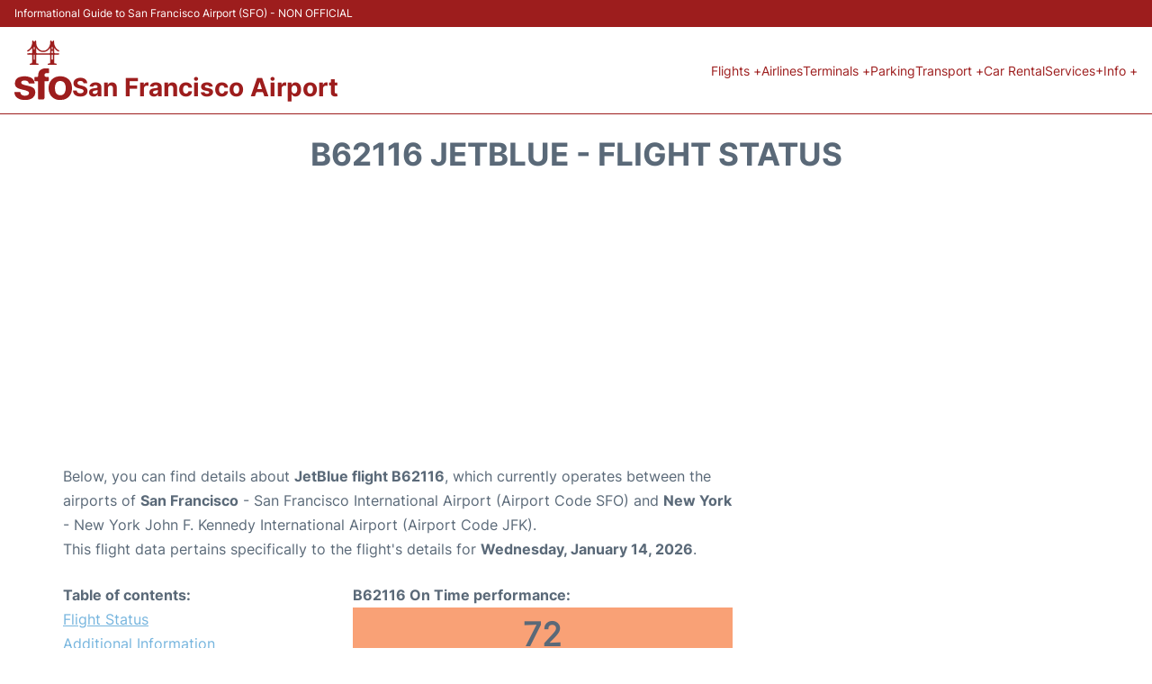

--- FILE ---
content_type: text/html; charset=UTF-8
request_url: https://www.airport-sfo.com/san-francisco-flight-status?departure=B62116
body_size: 16419
content:
<!DOCTYPE html PUBLIC "-//W3C//DTD XHTML 1.0 Transitional//EN" "http://www.w3.org/TR/xhtml1/DTD/xhtml1-transitional.dtd">
<html xmlns="http://www.w3.org/1999/xhtml">
<head>
	<meta http-equiv="Content-Type" content="text/html; charset=UTF-8" />
			<title>B62116 JetBlue Flight Status - Today - San Francisco Airport (SFO)</title>
		<meta name="description" content="Flight Status and information regarding departure flight B62116 JetBlue from San Francisco Airport (SFO) to New York (JFK) - Today" />
		<meta name="keywords" content="flight status B62116, flight status B62116 JetBlue, departure flight B62116 San Francisco Airport (SFO)" />
				<meta name="robots" content="noindex">
		<link rel="stylesheet" href="/css/plantilla/flights-2708.css">
			<meta name="viewport" content="width=device-width, initial-scale=1.0">
<link rel="apple-touch-icon" sizes="180x180" href="/apple-touch-icon.png">
<link rel="icon" type="image/png" href="/favicon-32x32.png" sizes="32x32">
<link rel="icon" type="image/png" href="/favicon-16x16.png" sizes="16x16">
<link rel="manifest" href="/manifest.json">
<meta name="theme-color" content="#ffffff">
<link rel="stylesheet" href="/css/plantilla/variables.css">
<style>
    *, *::after, *::before {margin: 0;padding: 0;box-sizing: inherit;}html {font-size: 100%;}@media (min-width: 112.5em) {html {font-size: 120%;}}body {margin: 0 auto;background-color: var(--cw);box-sizing: border-box;font-family: var(--fp);line-height: 1.7;font-weight: 400;color: var(--ct);}strong, b {font-family: var(--fpb);}.container {margin: 0 auto;max-width: 73.75rem !important;padding: 0 1.25rem;}.u-center-text {text-align: center;}.u-align-right {text-align: right;}.u-margin-bottom-big {margin-bottom: 5rem;}@media (max-width: 53.125em) {.u-margin-bottom-big {margin-bottom: 3.125rem !important;}}.u-margin-bottom-medium {margin-bottom: 1.25rem;}@media (max-width: 53.125em) {.u-margin-bottom-medium {margin-bottom: 0.938rem !important;}}.u-margin-bottom-small {margin-bottom: 0.625rem;}.u-margin-top-big {margin-top: 5rem;}.u-margin-top-huge {margin-top: 6.25rem;}.u-no-margin {margin: 0 !important;}.u-padding-top {padding-top: .625rem;}.u-padding-topbot {padding: .625rem 0;}.u-clear::after {content: "";display: table;clear: both;}.u-sticky {position: sticky;top: 2rem;}.u-flex-center {display: flex;justify-content: center;}.ad {margin-bottom: 1.25rem;overflow:auto;text-align:center;}@media (max-width: 53.125em) {.ad{overflow:unset;}}.ad-right {border: 2px solid var(--ct);min-height: 40rem;}@media (max-width: 53.125em) {.ad-right {min-height: 20rem;}}.row {max-width: var(--gw);margin: 0 auto;}.row:not(:last-child) {margin-bottom: var(--gv);}@media (max-width: 53.125em) {.row:not(:last-child) {margin-bottom: var(--gvs);}}.row [class^="col-"] {float: left;}.row [class^="col-"]:not(:last-child) {margin-right: var(--gh);}@media (max-width: 53.125em) {.row [class^="col-"]:not(:last-child) {margin-right: 0;margin-bottom: var(--gvs);}}@media (max-width: 53.125em) {.row [class^="col-"] {width: 100% !important;}}.row .col-1-of-2 {width: calc((100% - var(--gh)) / 2);}.row .col-1-of-3 {width: calc((100% - 2 * var(--gh)) / 3);}.row .col-2-of-3 {width: calc(2 * ((100% - 2 * var(--gh)) / 3) + var(--gh));}.row .col-1-of-4 {width: calc((100% - 3 * var(--gh)) / 4);}.row .col-2-of-4 {width: calc(2 * ((100% - 3 * var(--gh)) / 4) + var(--gh));}.row .col-3-of-4 {width: calc(3 * ((100% - 3 * var(--gh)) / 4) + 2 * var(--gh));}.row .col-2-of-5 {width: calc(2 * ((100% - 4 * var(--gh)) / 5) + var(--gh));}.row .col-3-of-5 {width: calc(3 * ((100% - 4 * var(--gh)) / 5) + 2 * var(--gh));}.row::after {content: "";display: table;clear: both;}.section-content {padding: 1.25rem 0;background-color: var(--cw);}
</style>
<link rel="stylesheet" href="/css/plantilla/content-2708.css">
<script defer data-domain="airport-sfo.com" src="https://plausible.io/js/script.hash.outbound-links.js"></script>
<script>window.plausible = window.plausible || function() { (window.plausible.q = window.plausible.q || []).push(arguments) }</script>

<script>(function(){
'use strict';var g=function(a){var b=0;return function(){return b<a.length?{done:!1,value:a[b++]}:{done:!0}}},l=this||self,m=/^[\w+/_-]+[=]{0,2}$/,p=null,q=function(){},r=function(a){var b=typeof a;if("object"==b)if(a){if(a instanceof Array)return"array";if(a instanceof Object)return b;var c=Object.prototype.toString.call(a);if("[object Window]"==c)return"object";if("[object Array]"==c||"number"==typeof a.length&&"undefined"!=typeof a.splice&&"undefined"!=typeof a.propertyIsEnumerable&&!a.propertyIsEnumerable("splice"))return"array";
if("[object Function]"==c||"undefined"!=typeof a.call&&"undefined"!=typeof a.propertyIsEnumerable&&!a.propertyIsEnumerable("call"))return"function"}else return"null";else if("function"==b&&"undefined"==typeof a.call)return"object";return b},u=function(a,b){function c(){}c.prototype=b.prototype;a.prototype=new c;a.prototype.constructor=a};var v=function(a,b){Object.defineProperty(l,a,{configurable:!1,get:function(){return b},set:q})};var y=function(a,b){this.b=a===w&&b||"";this.a=x},x={},w={};var aa=function(a,b){a.src=b instanceof y&&b.constructor===y&&b.a===x?b.b:"type_error:TrustedResourceUrl";if(null===p)b:{b=l.document;if((b=b.querySelector&&b.querySelector("script[nonce]"))&&(b=b.nonce||b.getAttribute("nonce"))&&m.test(b)){p=b;break b}p=""}b=p;b&&a.setAttribute("nonce",b)};var z=function(){return Math.floor(2147483648*Math.random()).toString(36)+Math.abs(Math.floor(2147483648*Math.random())^+new Date).toString(36)};var A=function(a,b){b=String(b);"application/xhtml+xml"===a.contentType&&(b=b.toLowerCase());return a.createElement(b)},B=function(a){this.a=a||l.document||document};B.prototype.appendChild=function(a,b){a.appendChild(b)};var C=function(a,b,c,d,e,f){try{var k=a.a,h=A(a.a,"SCRIPT");h.async=!0;aa(h,b);k.head.appendChild(h);h.addEventListener("load",function(){e();d&&k.head.removeChild(h)});h.addEventListener("error",function(){0<c?C(a,b,c-1,d,e,f):(d&&k.head.removeChild(h),f())})}catch(n){f()}};var ba=l.atob("aHR0cHM6Ly93d3cuZ3N0YXRpYy5jb20vaW1hZ2VzL2ljb25zL21hdGVyaWFsL3N5c3RlbS8xeC93YXJuaW5nX2FtYmVyXzI0ZHAucG5n"),ca=l.atob("WW91IGFyZSBzZWVpbmcgdGhpcyBtZXNzYWdlIGJlY2F1c2UgYWQgb3Igc2NyaXB0IGJsb2NraW5nIHNvZnR3YXJlIGlzIGludGVyZmVyaW5nIHdpdGggdGhpcyBwYWdlLg=="),da=l.atob("RGlzYWJsZSBhbnkgYWQgb3Igc2NyaXB0IGJsb2NraW5nIHNvZnR3YXJlLCB0aGVuIHJlbG9hZCB0aGlzIHBhZ2Uu"),ea=function(a,b,c){this.b=a;this.f=new B(this.b);this.a=null;this.c=[];this.g=!1;this.i=b;this.h=c},F=function(a){if(a.b.body&&!a.g){var b=
function(){D(a);l.setTimeout(function(){return E(a,3)},50)};C(a.f,a.i,2,!0,function(){l[a.h]||b()},b);a.g=!0}},D=function(a){for(var b=G(1,5),c=0;c<b;c++){var d=H(a);a.b.body.appendChild(d);a.c.push(d)}b=H(a);b.style.bottom="0";b.style.left="0";b.style.position="fixed";b.style.width=G(100,110).toString()+"%";b.style.zIndex=G(2147483544,2147483644).toString();b.style["background-color"]=I(249,259,242,252,219,229);b.style["box-shadow"]="0 0 12px #888";b.style.color=I(0,10,0,10,0,10);b.style.display=
"flex";b.style["justify-content"]="center";b.style["font-family"]="Roboto, Arial";c=H(a);c.style.width=G(80,85).toString()+"%";c.style.maxWidth=G(750,775).toString()+"px";c.style.margin="24px";c.style.display="flex";c.style["align-items"]="flex-start";c.style["justify-content"]="center";d=A(a.f.a,"IMG");d.className=z();d.src=ba;d.style.height="24px";d.style.width="24px";d.style["padding-right"]="16px";var e=H(a),f=H(a);f.style["font-weight"]="bold";f.textContent=ca;var k=H(a);k.textContent=da;J(a,
e,f);J(a,e,k);J(a,c,d);J(a,c,e);J(a,b,c);a.a=b;a.b.body.appendChild(a.a);b=G(1,5);for(c=0;c<b;c++)d=H(a),a.b.body.appendChild(d),a.c.push(d)},J=function(a,b,c){for(var d=G(1,5),e=0;e<d;e++){var f=H(a);b.appendChild(f)}b.appendChild(c);c=G(1,5);for(d=0;d<c;d++)e=H(a),b.appendChild(e)},G=function(a,b){return Math.floor(a+Math.random()*(b-a))},I=function(a,b,c,d,e,f){return"rgb("+G(Math.max(a,0),Math.min(b,255)).toString()+","+G(Math.max(c,0),Math.min(d,255)).toString()+","+G(Math.max(e,0),Math.min(f,
255)).toString()+")"},H=function(a){a=A(a.f.a,"DIV");a.className=z();return a},E=function(a,b){0>=b||null!=a.a&&0!=a.a.offsetHeight&&0!=a.a.offsetWidth||(fa(a),D(a),l.setTimeout(function(){return E(a,b-1)},50))},fa=function(a){var b=a.c;var c="undefined"!=typeof Symbol&&Symbol.iterator&&b[Symbol.iterator];b=c?c.call(b):{next:g(b)};for(c=b.next();!c.done;c=b.next())(c=c.value)&&c.parentNode&&c.parentNode.removeChild(c);a.c=[];(b=a.a)&&b.parentNode&&b.parentNode.removeChild(b);a.a=null};var ia=function(a,b,c,d,e){var f=ha(c),k=function(n){n.appendChild(f);l.setTimeout(function(){f?(0!==f.offsetHeight&&0!==f.offsetWidth?b():a(),f.parentNode&&f.parentNode.removeChild(f)):a()},d)},h=function(n){document.body?k(document.body):0<n?l.setTimeout(function(){h(n-1)},e):b()};h(3)},ha=function(a){var b=document.createElement("div");b.className=a;b.style.width="1px";b.style.height="1px";b.style.position="absolute";b.style.left="-10000px";b.style.top="-10000px";b.style.zIndex="-10000";return b};var K={},L=null;var M=function(){},N="function"==typeof Uint8Array,O=function(a,b){a.b=null;b||(b=[]);a.j=void 0;a.f=-1;a.a=b;a:{if(b=a.a.length){--b;var c=a.a[b];if(!(null===c||"object"!=typeof c||Array.isArray(c)||N&&c instanceof Uint8Array)){a.g=b-a.f;a.c=c;break a}}a.g=Number.MAX_VALUE}a.i={}},P=[],Q=function(a,b){if(b<a.g){b+=a.f;var c=a.a[b];return c===P?a.a[b]=[]:c}if(a.c)return c=a.c[b],c===P?a.c[b]=[]:c},R=function(a,b,c){a.b||(a.b={});if(!a.b[c]){var d=Q(a,c);d&&(a.b[c]=new b(d))}return a.b[c]};
M.prototype.h=N?function(){var a=Uint8Array.prototype.toJSON;Uint8Array.prototype.toJSON=function(){var b;void 0===b&&(b=0);if(!L){L={};for(var c="ABCDEFGHIJKLMNOPQRSTUVWXYZabcdefghijklmnopqrstuvwxyz0123456789".split(""),d=["+/=","+/","-_=","-_.","-_"],e=0;5>e;e++){var f=c.concat(d[e].split(""));K[e]=f;for(var k=0;k<f.length;k++){var h=f[k];void 0===L[h]&&(L[h]=k)}}}b=K[b];c=[];for(d=0;d<this.length;d+=3){var n=this[d],t=(e=d+1<this.length)?this[d+1]:0;h=(f=d+2<this.length)?this[d+2]:0;k=n>>2;n=(n&
3)<<4|t>>4;t=(t&15)<<2|h>>6;h&=63;f||(h=64,e||(t=64));c.push(b[k],b[n],b[t]||"",b[h]||"")}return c.join("")};try{return JSON.stringify(this.a&&this.a,S)}finally{Uint8Array.prototype.toJSON=a}}:function(){return JSON.stringify(this.a&&this.a,S)};var S=function(a,b){return"number"!==typeof b||!isNaN(b)&&Infinity!==b&&-Infinity!==b?b:String(b)};M.prototype.toString=function(){return this.a.toString()};var T=function(a){O(this,a)};u(T,M);var U=function(a){O(this,a)};u(U,M);var ja=function(a,b){this.c=new B(a);var c=R(b,T,5);c=new y(w,Q(c,4)||"");this.b=new ea(a,c,Q(b,4));this.a=b},ka=function(a,b,c,d){b=new T(b?JSON.parse(b):null);b=new y(w,Q(b,4)||"");C(a.c,b,3,!1,c,function(){ia(function(){F(a.b);d(!1)},function(){d(!0)},Q(a.a,2),Q(a.a,3),Q(a.a,1))})};var la=function(a,b){V(a,"internal_api_load_with_sb",function(c,d,e){ka(b,c,d,e)});V(a,"internal_api_sb",function(){F(b.b)})},V=function(a,b,c){a=l.btoa(a+b);v(a,c)},W=function(a,b,c){for(var d=[],e=2;e<arguments.length;++e)d[e-2]=arguments[e];e=l.btoa(a+b);e=l[e];if("function"==r(e))e.apply(null,d);else throw Error("API not exported.");};var X=function(a){O(this,a)};u(X,M);var Y=function(a){this.h=window;this.a=a;this.b=Q(this.a,1);this.f=R(this.a,T,2);this.g=R(this.a,U,3);this.c=!1};Y.prototype.start=function(){ma();var a=new ja(this.h.document,this.g);la(this.b,a);na(this)};
var ma=function(){var a=function(){if(!l.frames.googlefcPresent)if(document.body){var b=document.createElement("iframe");b.style.display="none";b.style.width="0px";b.style.height="0px";b.style.border="none";b.style.zIndex="-1000";b.style.left="-1000px";b.style.top="-1000px";b.name="googlefcPresent";document.body.appendChild(b)}else l.setTimeout(a,5)};a()},na=function(a){var b=Date.now();W(a.b,"internal_api_load_with_sb",a.f.h(),function(){var c;var d=a.b,e=l[l.btoa(d+"loader_js")];if(e){e=l.atob(e);
e=parseInt(e,10);d=l.btoa(d+"loader_js").split(".");var f=l;d[0]in f||"undefined"==typeof f.execScript||f.execScript("var "+d[0]);for(;d.length&&(c=d.shift());)d.length?f[c]&&f[c]!==Object.prototype[c]?f=f[c]:f=f[c]={}:f[c]=null;c=Math.abs(b-e);c=1728E5>c?0:c}else c=-1;0!=c&&(W(a.b,"internal_api_sb"),Z(a,Q(a.a,6)))},function(c){Z(a,c?Q(a.a,4):Q(a.a,5))})},Z=function(a,b){a.c||(a.c=!0,a=new l.XMLHttpRequest,a.open("GET",b,!0),a.send())};(function(a,b){l[a]=function(c){for(var d=[],e=0;e<arguments.length;++e)d[e-0]=arguments[e];l[a]=q;b.apply(null,d)}})("__d3lUW8vwsKlB__",function(a){"function"==typeof window.atob&&(a=window.atob(a),a=new X(a?JSON.parse(a):null),(new Y(a)).start())});}).call(this);

window.__d3lUW8vwsKlB__("[base64]");</script>
        <script async src="//pagead2.googlesyndication.com/pagead/js/adsbygoogle.js"></script>
        <script>
            (adsbygoogle = window.adsbygoogle || []).push({
                google_ad_client: "ca-pub-1905334826690318",
                enable_page_level_ads: true
            });
        </script>
    </head>
<body>

<style>
    :root {
        --h-ct: var(--c1);
        --h-cbg: var(--cw);
        --h-svg: var(--c1);
        --h-cT: var(--c1);
    }
    .header__logo--title,.toggleDisplay{line-height:1;font-family:var(--fpb)}.menu__list-item--submenu>a.menu__link:hover,.menu__list-item>a.menu__link:hover,.toggleDisplay{font-weight:700}header{margin:0;font-size:.875rem}.header__bot{background-color:var(--h-cbg);color:var(--h-ct);padding:15px 16px;position:relative;border-bottom:1px solid}.header__top{padding:5px 16px;display:flex;justify-content:space-between;gap:20px;background-color:var(--c1);color:var(--cw);font-size:12px}.header__main,.menu__list{display:flex;align-items:center}.header__main{position:relative;justify-content:space-between}.header__logo{display:flex;align-items:flex-end;gap:1rem}.header__logo--title{font-size:28px;text-decoration:none;color:var(--h-cT)}.header__logo img{width:3rem}.header__logo svg{width:4rem;fill:var(--h-svg)}.header__info{display:flex;flex-direction:column;gap:5px}.header__info span{font-size:14px;text-wrap:balance;line-height:1.2}.menu{z-index:999}.menu__list{position:relative;gap:1rem}.menu__link:link,.menu__link:visited{display:inline-block;width:100%;text-decoration:none;color:var(--h-ct);transition:.2s;text-wrap:nowrap}.menu [class^=menu__list-item]{transition:.2s;position:relative}.menu [class^=menu__list-item]:hover .menu__submenu{display:block}.menu__list-item--submenu>.menu__link{width:auto}.menu__list-item--submenu>.menu__link::before{content:attr(data-text) " +"}.menu__submenu{display:none;position:absolute;background-color:var(--h-cbg);z-index:10;top:100%;left:0;border:1px solid;min-width:100%;border-radius:4px}.menu__list-item--subitem{border:0;transition:2s}.menu__list-item--subitem .menu__link{padding:.5rem .75rem!important}.menu__list-item--subitem:hover .menu__link{text-decoration:underline}.menu__list-item>a.menu__link:before{content:attr(data-text)}.menu__list-item--submenu>a.menu__link:before{content:attr(data-text) " +"}.menu__list-item--submenu>a.menu__link:before,.menu__list-item>a.menu__link:before{font-weight:700;height:0;overflow:hidden;visibility:hidden;display:block}a.menu__link:has(+ ul:hover){font-weight:700}.nav-toggle,.nav-toggle__checkbox{display:none}.nav-toggle__button{display:inline-block;height:3rem;width:3rem;text-align:center;cursor:pointer}.nav-toggle__icon{position:relative;margin-top:1.45rem}.nav-toggle__icon,.nav-toggle__icon::after,.nav-toggle__icon::before{width:1.65rem;height:3px;background-color:var(--h-ct);display:inline-block}.nav-toggle__icon::after,.nav-toggle__icon::before{content:"";position:absolute;left:0;transition:.2s}.nav-toggle__icon::before{top:-.5rem}.nav-toggle__icon::after{top:.5rem}.nav-toggle__checkbox:checked+.nav-toggle__button .nav-toggle__icon{background-color:transparent}.nav-toggle__checkbox:checked+.nav-toggle__button .nav-toggle__icon::before{top:0;transform:rotate(135deg)}.nav-toggle__checkbox:checked+.nav-toggle__button .nav-toggle__icon::after{top:0;transform:rotate(-135deg)}.toggleDisplay{display:none;position:absolute;top:.375rem;right:2.2rem;color:var(--c1);font-size:1.875rem;cursor:pointer}ul{list-style:none}.lang{display:flex!important;align-items:center;gap:5px}@media (max-width:53.125em){.header__logo{width:100%;justify-content:space-between}.header__info{text-align:center}.menu{position:absolute;background-color:var(--h-cbg);top:calc(100% + .5rem);width:100vw;left:-1.25rem}.menu__list{border-bottom:1px solid var(--c1);display:block;padding:0 1.25rem 1.25rem}.menu__link:link,.menu__link:visited{padding:.875rem 0}.menu [class^=menu__list-item],.nav-toggle{display:block}.menu [class^=menu__list-item]:hover .menu__submenu{display:inherit}.menu__list-item--submenu{position:relative}.menu__submenu{display:none;width:100%;position:relative;top:0;background-color:var(--h-cbg);border:0;min-width:initial}.menu__list-item--subitem{width:100%}.menu .container{padding:0}.toggleDisplay{display:inline-block}.toggleVisible{display:block;max-height:62.5rem;overflow-y:hidden;transition:max-height 1s ease-out}.toggleHidden{max-height:0;overflow-y:hidden;padding:0}.lang{gap:0}.lang span{padding:.5rem .75rem}.lang__ul{display:flex}.lang__ul li{width:initial}.lang__ul a{text-decoration:underline!important}}.menu__submenu--last{left:unset;right:0}
</style>
<header>
    <div class="header__top">
        <span>Informational Guide to San Francisco Airport (SFO) - NON OFFICIAL</span>
    </div>
    <div class="header__bot">
        <div class="header__main">
            
            <div class="header__logo">
                <a href="https://www.airport-sfo.com" title="San Francisco Airport">
                    <?xml version="1.0" encoding="UTF-8"?>
<svg id="Capa_1" xmlns="http://www.w3.org/2000/svg" viewBox="0 0 80.27 83.03">
  <path d="M63.99,82.97c-3.6.33-6.9-.56-9.85-2.62-3.3-2.3-5.23-5.55-6.01-9.44-.95-4.71-.61-9.3,1.89-13.53,2.55-4.31,6.43-6.66,11.37-7.21,3.36-.37,6.71-.22,9.84,1.23,5.78,2.68,8.52,7.46,8.97,13.64.33,4.49-.48,8.74-3.38,12.38-2.85,3.58-6.57,5.44-11.15,5.55-.56.01-1.12,0-1.67,0ZM56.53,66.52c-.05,2.1.1,4.07.96,5.93,1.18,2.55,3.14,3.91,5.98,4.03,3.02.13,5.42-.81,6.75-3.7,1.79-3.9,1.77-7.93.3-11.87-1.02-2.74-3.28-4.15-6.23-4.27-2.87-.12-5.13.95-6.51,3.58-1.05,2-1.34,4.15-1.25,6.29Z"/>
  <path d="M14.83,82.96c-3.5.27-6.85-.26-9.89-2.12-2.7-1.66-4.36-4.03-4.86-7.18-.23-1.47-.03-1.73,1.41-1.74,1.87,0,3.75,0,5.62,0,.65,0,1.2.09,1.29.9.25,2.13,1.61,3.33,3.53,3.94,2.2.7,4.4.71,6.5-.39,1.19-.62,1.85-1.62,1.9-2.97.04-1.31-.82-2-1.86-2.54-1.75-.91-3.65-1.37-5.56-1.79-2.26-.5-4.51-1.02-6.69-1.82-5.36-1.97-6.61-6.2-4.75-11.08.98-2.57,2.96-4.23,5.57-5.04,5.1-1.59,10.22-1.66,15.21.36,3.35,1.35,5.29,3.97,5.91,7.56.13.77-.14,1.15-.92,1.15-2.11,0-4.23,0-6.34,0-.53,0-.94-.19-1.05-.76-.47-2.29-2.13-3.11-4.22-3.41-1.45-.21-2.87-.1-4.25.33-1.02.32-1.79.96-1.88,2.09-.08,1.08.44,1.91,1.35,2.49,1.45.92,3.09,1.26,4.72,1.62,2.45.54,4.92,1.03,7.29,1.87,1.29.45,2.45,1.12,3.56,1.92,3.67,2.66,3.2,8.92.87,11.95-2.38,3.09-5.74,4.3-9.46,4.67-.99.1-1.99.01-2.99.01Z"/>
  <path d="M24.71,10.73c-.68.28-.89.78-1.21,1.17-1.09,1.35-2.32,2.52-3.93,3.24-.59.26-1.26.62-1.69-.13-.46-.81.17-1.25.8-1.58,3.45-1.77,5.08-4.84,5.9-8.42.22-.95.09-1.98.14-2.98.02-.4.02-.8.1-1.19.1-.46.39-.79.89-.84.47-.05.72.27.91.64.23.43.18,1.07.91,1.09.76.02.71-.6.91-1.05.19-.43.5-.74,1.01-.68.51.07.74.47.84.91.24,1.02.04,2.07.13,3.1.32,3.76,1.99,6.86,5.08,8.94,3.88,2.61,9.07,1.4,11.87-2.51,1.65-2.3,2.62-4.83,2.48-7.71-.02-.4,0-.8,0-1.2.01-.67.11-1.35.88-1.52.78-.16.99.5,1.19,1.07.13.38.32.62.75.63.51.01.69-.28.8-.72.14-.58.43-1.11,1.12-.99.78.13.81.82.76,1.42-.22,2.76.5,5.28,1.85,7.67,1.04,1.85,2.37,3.39,4.31,4.34.64.31,1.31.7.88,1.53-.4.76-1.1.47-1.68.17-1.39-.71-2.71-1.52-3.64-2.84-.38-.54-.83-1.04-1.47-1.84,0,2.46-.02,4.58.01,6.71,0,.57.52.63.98.63,1.28,0,2.55,0,3.83.01.36,0,.72,0,1.07.04.57.08,1,.37.98,1-.02.65-.48.88-1.06.89-1.44.01-2.87.06-4.31,0-1.07-.05-1.54.23-1.61,1.43-.2,3.31.21,6.61.06,9.92-.04.75.32,1.11,1.08,1.08.36-.01.72,0,1.08.03.64.07,1.23.29,1.17,1.07-.05.73-.63.84-1.23.84-1.6,0-3.19,0-4.79,0-1.68,0-3.35,0-5.03,0-.66,0-1.37-.04-1.35-.95.01-.77.61-.93,1.26-.99,2.11-.18,2.17-.19,2.09-2.33-.11-2.95.33-5.89.05-8.84-.09-.9-.35-1.26-1.29-1.26-5.62.03-11.25.03-16.87,0-1,0-1.32.37-1.31,1.34.04,3.23.04,6.46,0,9.69-.01,1.02.32,1.52,1.38,1.4.12-.01.24,0,.36,0,.73.05,1.6.05,1.6,1.02,0,1.04-.91.92-1.62.92-3.11.01-6.22,0-9.34,0-.64,0-1.4.03-1.44-.86-.04-.93.74-1.01,1.43-1.07q1.93-.16,1.93-2.04c0-2.99-.04-5.98.02-8.98.02-1.11-.38-1.49-1.47-1.43-1.35.07-2.71.02-4.07.01-.65,0-1.41.03-1.43-.87-.03-.92.74-1.04,1.44-1.06,1.4-.04,2.79-.06,4.19,0,.98.03,1.36-.35,1.33-1.33-.05-1.9-.01-3.79-.01-5.78ZM49.81,10.76c-.11-.03-.21-.06-.32-.08-2.28,3.37-5.21,5.54-9.46,5.52-4.21-.02-7.07-2.29-9.48-5.49-.12,2.13-.12,4.16-.12,6.18,0,.65.34.93.97.93.96,0,1.91,0,2.87,0,4.74,0,9.48,0,14.22,0,.54,0,1.28.12,1.3-.68.06-2.13.02-4.26.02-6.39ZM53.59,23.42s0,0,0,0c0-.95,0-1.91,0-2.86,0-.55-.31-.76-.84-.77-.55,0-.94.15-.94.79,0,1.83,0,3.66,0,5.49,0,.61.32.84.9.84.59,0,.89-.24.89-.85,0-.87,0-1.75,0-2.62ZM26.83,23.29c0,.87,0,1.74,0,2.61,0,.51.1.97.77.95.6-.02.68-.45.68-.92,0-1.74,0-3.49,0-5.23,0-.47-.11-.88-.71-.89-.59-.01-.74.38-.74.86-.01.87,0,1.74,0,2.61ZM51.8,15.93c0,.41,0,.68,0,.96-.01.63.27.94.92.94.69,0,.88-.39.87-.99-.01-.55,0-1.1-.02-1.66-.02-.41-.25-.65-.67-.68-.36-.02-.74-.07-.96.29-.24.39-.12.85-.14,1.15ZM28.29,10.87s0,0,0,0c0-.32,0-.63,0-.95-.01-.47-.12-.87-.71-.88-.59,0-.73.38-.74.86-.01.59,0,1.18,0,1.77,0,.5.2.84.77.82.51-.02.65-.36.67-.8.01-.28,0-.55,0-.83ZM53.47,10.74c-.21-.6.37-1.66-.77-1.66-1.13,0-.7,1.05-.7,1.66,0,.62-.42,1.66.65,1.71,1.25.05.59-1.1.83-1.71Z"/>
  <path d="M33.06,69.58c0-3.79-.03-7.58.02-11.37.01-1.03-.34-1.47-1.39-1.4-.79.06-1.6-.01-2.39.01-.88.02-1.34-.29-1.3-1.25.05-1.19.03-2.39,0-3.59-.02-.81.31-1.17,1.13-1.15.96.03,1.91-.02,2.87,0,.77.02,1.1-.32,1.06-1.08-.06-1.16.11-2.31.31-3.45.72-3.93,3.37-6.41,7.52-7.15,2.19-.39,4.37-.27,6.55-.04.65.07.91.42.91,1.02,0,1.52,0,3.03,0,4.55,0,.72-.38.97-1.07.94-.88-.04-1.76-.05-2.63,0-1.74.08-2.59.95-2.72,2.7,0,.08,0,.16,0,.24q-.09,2.27,2.13,2.27c.88,0,1.76.02,2.63,0,.79-.02,1.19.31,1.18,1.12,0,1.24-.01,2.47,0,3.71.01.8-.36,1.17-1.16,1.16-1.04-.01-2.07,0-3.11,0-1.66,0-1.69.03-1.69,1.66,0,7.3,0,14.6,0,21.9q0,2.05-2.05,2.05c-1.6,0-3.19,0-4.79,0-2.02,0-2.02,0-2.02-1.97,0-3.63,0-7.26,0-10.89Z"/>
</svg>                </a>
                <div class="header__info">
                    <a href="https://www.airport-sfo.com" class="header__logo--title">San Francisco Airport</a>
                </div>
                
                <div class="nav-toggle">
                    <input type="checkbox" class="nav-toggle__checkbox" id="navi-toggle" autocomplete="off">
                    <label for="navi-toggle" class="nav-toggle__button">
                        <span class="nav-toggle__icon">
                            &nbsp;
                        </span>
                    </label>
                </div>
            </div>

            <nav class="menu toggleHidden">
                <ul class="menu__list">
                                            <li class="menu__list-item--submenu">
                                <a class="menu__link" title="Flights" href="#" data-text="Flights" >
                                    Flights +                                </a>
                                                                        <ul class="menu__submenu toggleHidden ">
                                                                                            <li class="menu__list-item--subitem">
                                                        <a class="menu__link" title="Arrivals" href="/san-francisco-arrivals" >
                                                            Arrivals                                                        </a>
                                                    </li>
                                                                                                    <li class="menu__list-item--subitem">
                                                        <a class="menu__link" title="Departures" href="/san-francisco-departures" >
                                                            Departures                                                        </a>
                                                    </li>
                                                                                                    <li class="menu__list-item--subitem">
                                                        <a class="menu__link" title="Flight Status" href="/san-francisco-flight-status" >
                                                            Flight Status                                                        </a>
                                                    </li>
                                                                                        </ul>
                                                                </li>
                                                    <li class="menu__list-item">
                                <a class="menu__link" title="Airlines" href="/san-francisco-airlines" data-text="Airlines" >
                                    Airlines                                </a>
                                                            </li>
                                                    <li class="menu__list-item--submenu">
                                <a class="menu__link" title="Terminals" href="/terminals.php" data-text="Terminals" >
                                    Terminals +                                </a>
                                                                        <ul class="menu__submenu toggleHidden ">
                                                                                            <li class="menu__list-item--subitem">
                                                        <a class="menu__link" title="Terminal 1" href="/terminal-1.php" >
                                                            Terminal 1                                                        </a>
                                                    </li>
                                                                                                    <li class="menu__list-item--subitem">
                                                        <a class="menu__link" title="Terminal 2" href="/terminal-2.php" >
                                                            Terminal 2                                                        </a>
                                                    </li>
                                                                                                    <li class="menu__list-item--subitem">
                                                        <a class="menu__link" title="Terminal 3" href="/terminal-3.php" >
                                                            Terminal 3                                                        </a>
                                                    </li>
                                                                                                    <li class="menu__list-item--subitem">
                                                        <a class="menu__link" title="International Terminal" href="/international-terminal.php" >
                                                            International Terminal                                                        </a>
                                                    </li>
                                                                                        </ul>
                                                                </li>
                                                    <li class="menu__list-item">
                                <a class="menu__link" title="Parking" href="/parking.php" data-text="Parking" >
                                    Parking                                </a>
                                                            </li>
                                                    <li class="menu__list-item--submenu">
                                <a class="menu__link" title="Transport" href="/transport.php" data-text="Transport" >
                                    Transport +                                </a>
                                                                        <ul class="menu__submenu toggleHidden ">
                                                                                            <li class="menu__list-item--subitem">
                                                        <a class="menu__link" title="AirTrain" href="/airtrain.php" >
                                                            AirTrain                                                        </a>
                                                    </li>
                                                                                                    <li class="menu__list-item--subitem">
                                                        <a class="menu__link" title="Bus" href="/san-francisco-bus.php" >
                                                            Bus                                                        </a>
                                                    </li>
                                                                                                    <li class="menu__list-item--subitem">
                                                        <a class="menu__link" title="Taxi" href="/san-francisco-taxi.php" >
                                                            Taxi                                                        </a>
                                                    </li>
                                                                                                    <li class="menu__list-item--subitem">
                                                        <a class="menu__link" title="BART" href="/sfo-bart.php" >
                                                            BART                                                        </a>
                                                    </li>
                                                                                                    <li class="menu__list-item--subitem">
                                                        <a class="menu__link" title="Caltrain" href="/caltrain.php" >
                                                            Caltrain                                                        </a>
                                                    </li>
                                                                                                    <li class="menu__list-item--subitem">
                                                        <a class="menu__link" title="Ferry" href="/ferry.php" >
                                                            Ferry                                                        </a>
                                                    </li>
                                                                                                    <li class="menu__list-item--subitem">
                                                        <a class="menu__link" title="Transfers" href="/transfers.php" >
                                                            Transfers                                                        </a>
                                                    </li>
                                                                                        </ul>
                                                                </li>
                                                    <li class="menu__list-item">
                                <a class="menu__link" title="Car Rental San Francisco Airport" href="/car-rental.php" data-text="Car Rental" >
                                    Car Rental                                </a>
                                                            </li>
                                                    <li class="menu__list-item">
                                <a class="menu__link" title="Services" href="/services.php" data-text="Services" >
                                    Services                                </a>
                                                            </li>
                                                    <li class="menu__list-item--submenu">
                                <a class="menu__link" title="+Info" href="#" data-text="+Info" >
                                    +Info +                                </a>
                                                                        <ul class="menu__submenu toggleHidden menu__submenu--last">
                                                                                            <li class="menu__list-item--subitem">
                                                        <a class="menu__link" title="Review" href="/review.php" >
                                                            Review                                                        </a>
                                                    </li>
                                                                                                    <li class="menu__list-item--subitem">
                                                        <a class="menu__link" title="Lounges" href="/lounges.php" >
                                                            Lounges                                                        </a>
                                                    </li>
                                                                                                    <li class="menu__list-item--subitem">
                                                        <a class="menu__link" title="Shopping" href="/shopping.php" >
                                                            Shopping                                                        </a>
                                                    </li>
                                                                                        </ul>
                                                                </li>
                                        </ul>
            </nav>
            
            
        </div>
    </div>

  <script>
    const menuToggle=document.querySelector(".nav-toggle"),menuCheckBox=document.querySelector(".nav-toggle__checkbox"),menuMobile=document.querySelector(".menu"),menuIdiomes=document.querySelector(".header__lang"),menuItems=document.querySelectorAll(".menu__list-item--submenu");function toggleMenu(){menuCheckBox.checked?(menuMobile.classList.replace("toggleHidden","toggleVisible"),menuIdiomes.classList.replace("toggleHidden","toggleVisible")):(menuMobile.classList.replace("toggleVisible","toggleHidden"),menuIdiomes.classList.replace("toggleVisible","toggleHidden"))}function toggleSubMenu(){if(this.lastElementChild.classList.contains("toggleVisible")){this.lastElementChild.classList.replace("toggleVisible","toggleHidden");let e=this.querySelector(".toggleDisplay");e.textContent="+"}else{this.lastElementChild.classList.replace("toggleHidden","toggleVisible");let l=this.querySelector(".toggleDisplay");l.textContent="−"}}menuToggle.addEventListener("click",toggleMenu),menuItems.forEach(e=>{e.querySelector(".toggleDisplay"),e.addEventListener("click",toggleSubMenu)});
  </script>
  <div class="clear"></div>
</header>	<main>
			<div class="section-content">
		
			<div class="container">
				
				<div class="content-text">
											<div class="u-center-text u-margin-bottom-medium">
							<h1 class="heading-primary">B62116 JetBlue - Flight Status</h1>
						</div>
																				</div>
				<div class="ad">
					
	<script async src="//pagead2.googlesyndication.com/pagead/js/adsbygoogle.js"></script>
	<!-- sfo - flight - topR -->
	<ins class="adsbygoogle"
		 style="display:block"
		 data-ad-client="ca-pub-1905334826690318"
		 data-ad-slot="6163208002"
		 data-ad-format="auto"
		 data-full-width-responsive="true"></ins>
	<script>
	(adsbygoogle = window.adsbygoogle || []).push({});
	</script>
				</div>


				<div class="row">

					<div class="col-3-of-4 col-flight-3-of-4">
					
					
												<div class="flight-content">
														<p>Below, you can find details about <b>JetBlue flight B62116</b>, which currently operates between the airports of <b>San Francisco</b> - San Francisco International Airport (Airport Code SFO) and <b>New York</b> - New York John F. Kennedy International Airport (Airport Code JFK).<br>This flight data pertains specifically to the flight's details for <b>Wednesday, January 14, 2026</b>.<br></p>
						</div>
												
						<div class="flight-content">
							<div class="row">
								<div class="col-2-of-5 flight-content__table">
									<b>Table of contents:</b><br>
									<a href="#Flight_Status">Flight Status</a>
																																				<a href="#Additional_Information">Additional Information</a>
									<a href="#Alternative_Flights">Alternative Flights</a>
									<a href="#Punctuality_and_delays">Punctuality and delays</a>
																		<a href="#Last_Flights">Last Past Flights B62116</a>
																	</div>
								<div class="col-3-of-5">
									<b>B62116 On Time performance:</b><br>

																		<div style="text-align: center;background-color: #f9a176;" >
										<span style="font-size: 36px;font-weight: bold;">
																					72																				</span>
									</div>
																			We have calculated the percentage of flights that arrived within 15 minutes of their scheduled time, or earlier, based on real flight data from the last 3 months. <a href='#Punctuality_and_delays'>More about punctuality and delays</a>																	</div>
							</div>

						</div>
						<div class="flight-content row">
							<h2 class="flight-info__h2 flight-info__h2--flight" id="Flight_Status">Flight Status</h2>
							<div class="col-3-of-5">
								
																	<h3 class="flight-info__title flight-info__title--flight">B62116 JetBlue to New York</h2>
																	<div class="flight-status flight-status--G">
										<div class="flight-status__title">Scheduled - On-time</div>

																																								<div class="flight-status__text">Flight Status for  Wednesday January 14, 2026</div>

									</div>
									<div class="flight-yest-tomo">This flight was also scheduled for <b>Yesterday (January 13, 2026)</b>. <a href='/san-francisco-flight-status?departure=B62116&day=yesterday'>See it here</a></div>
									<div class="flight-yest-tomo">This flight is also scheduled for <b>Tomorrow (January 15, 2026)</b>. <a href='/san-francisco-flight-status?departure=B62116&day=tomorrow'>See it here</a></div>
								
							</div>

							<div class="col-2-of-5 flight-airline">
																<h3 class="flight-info__title flight-info__title--airline">Airline information</h3>
																											<div class="flight-airline__img">
																									<a href="/san-francisco-airlines/jetblue"><img src="/images/airlines17/jetblue.png" alt="JetBlue" width="120" height="120"></a>
																							</div>
																		<div class="flight-airline__text">JetBlue</div>



																<div class="flight-airline__text">
																			Equipment: Airbus A321 (sharklets)																	</div>
							</div>

						</div>
						<div class="row flight-info">

							<div class="col-1-of-2">
								<h3 class="flight-info__title flight-info__title--dep">Departure</h3>
								<div class="flight-info__city-box">
									<div class="flight-info__city">
										San Francisco (SFO)
									</div>
									<div class="flight-info__date">
																				January 14, 2026									</div>
								</div>
																		<div class="flight-info__airport-name">San Francisco International Airport</div>
									
									<div class="flight-info__infobox">
																						<div class="flight-info__infobox-helper">
													<div class="flight-info__infobox-title">
														Estimated Departure Time:													</div>
													<div class="flight-info__infobox-text flight-info__infobox-text--G">
														12:40 pm													</div>
												</div>
																						<div class="flight-info__infobox-helper">
												<div class="flight-info__infobox-title">
													Terminal:												</div>
												<div class="flight-info__infobox-text">
													 1												</div>
											</div>
																					<div class="flight-info__infobox-helper">
												<div class="flight-info__infobox-title">
													Gate:												</div>
												<div class="flight-info__infobox-text">
													 - 												</div>
											</div>

									</div>

								
																		<div class="flight-info__sch-departed">
											Scheduled Departure Time:  12:40 pm										</div>
										
							</div>

							<div class="col-1-of-2">
								<h3 class="flight-info__title flight-info__title--arr">Arrival</h3>
								<div class="flight-info__city-box">
									<div class="flight-info__city">
										New York (JFK)
									</div>
									<div class="flight-info__date">
																				January 14, 2026									</div>
								</div>
																	<div class="flight-info__airport-name">New York John F. Kennedy International Airport</div>
																
									<div class="flight-info__infobox">
																			<div class="flight-info__infobox-helper">
											<div class="flight-info__infobox-title">
												Estimated Arrival Time:											</div>
											<div class="flight-info__infobox-text flight-info__infobox-text--G">
												09:09 pm											</div>
										</div>
																				<div class="flight-info__infobox-helper">
											<div class="flight-info__infobox-title">
												Terminal:											</div>
											<div class="flight-info__infobox-text">
												 5											</div>
										</div>
																			<div class="flight-info__infobox-helper">
											<div class="flight-info__infobox-title">
												Gate:											</div>
											<div class="flight-info__infobox-text">
												 522											</div>
										</div>
									</div>
																			<div class="flight-info__sch-departed">
											Scheduled Arrival Time:  09:09 pm										</div>
																				<div class="flight-info__baggage">
											Baggage: 5										</div>
																		
								
							</div>

						</div>
						<!-- disclaimer -->
							<div class="disclaimer-box">
							<div class="disclaimer-toggle">Disclaimer</div>
							<div class="disclaimer-text">
															The information displayed on this website is gathered from third-party providers with a wide reputation on the sector, which in turn obtain the information from the airlines. This data is provided only for informative purposes. www.airport-sfo.com assumes no responsibility for loss or damage as a result of relying on information posted here. Please contact your airline to verify flight status.
														</div>
						</div>
						<script>
							var disclaimer = document.querySelector('.disclaimer-toggle');
							var disclaimerText = document.querySelector('.disclaimer-text');
							disclaimer.onclick = function() {
								disclaimerText.classList.toggle('active-toggle');
							}
						</script>
						<!--  -->
						<!-- Codeshare -->
																								<div class="flight-content">


							<h2 class="flight-info__h2 flight-info__h2--info" id="Additional_Information">Additional Information</h2>

							<div class="flight-content__text">
								<b>Which is the frequency of flight B62116?</b> <br>
																The flight B62116 is scheduled to flight on daily basis.															<br><br>
														<b>Which is the distance of flight B62116?</b><br>The distance between the two airports is 2581 miles.<br><br>
																												<b>Which is the flight time of flight B62116?</b><br>
							The scheduled flight time gate to gate is: 05:29 hours.<br>
							The real flight time gate to gate on average is: 05:24 hours.<br>
							<br>
														<b>Are the departure airport and arrival airport at the same Time Zone?</b><br>
															No, each airport is in a different timezone. The times shown above, are presented in the local time of each respective airport.<br>
								Current Time in San Francisco: 2026-01-14 03:12:23<br>
								Current Time in New York: 2026-01-14 06:12:23<br>

																					</div>
						</div>
						<div class="flight-content">
							<h2 class="flight-info__h2 flight-info__h2--airline" id="Alternative_Flights">Alternative Flights</h2>
							<div class="flight-content__text">
																						The following airlines serves the same route between San Francisco and New York:<br>
																	<br><b>American Airlines</b><br>
																			 - Flight Number: <a href="/san-francisco-flight-status?departure=AA16">AA16</a>. (On Time performance: 81 - Average Delay: 38 minutes)<br>
																													 - Flight Number: <a href="/san-francisco-flight-status?departure=AA166">AA166</a>. (On Time performance: 74 - Average Delay: 39 minutes)<br>
																														- Flight Number: <a href="/san-francisco-flight-status?departure=AA218">AA218</a>. <br>
																													 - Flight Number: <a href="/san-francisco-flight-status?departure=AA234">AA234</a>. (On Time performance: 91 - Average Delay: 5 minutes)<br>
																													 - Flight Number: <a href="/san-francisco-flight-status?departure=AA276">AA276</a>. (On Time performance: 82 - Average Delay: 13 minutes)<br>
																																			<br><b>Alaska Airlines</b><br>
																			 - Flight Number: <a href="/san-francisco-flight-status?departure=AS20">AS20</a>. (On Time performance: 74 - Average Delay: 18 minutes)<br>
																													 - Flight Number: <a href="/san-francisco-flight-status?departure=AS211">AS211</a>. (On Time performance: 83 - Average Delay: 10 minutes)<br>
																													 - Flight Number: <a href="/san-francisco-flight-status?departure=AS30">AS30</a>. (On Time performance: 72 - Average Delay: 17 minutes)<br>
																													 - Flight Number: <a href="/san-francisco-flight-status?departure=AS42">AS42</a>. (On Time performance: 74 - Average Delay: 12 minutes)<br>
																																			<br><b>JetBlue</b><br>
																			 - Flight Number: <a href="/san-francisco-flight-status?departure=B61016">B61016</a>. (On Time performance: 53 - Average Delay: 38 minutes)<br>
																													 - Flight Number: <a href="/san-francisco-flight-status?departure=B61116">B61116</a>. (On Time performance: 100 - Average Delay: 0 minutes)<br>
																													 - Flight Number: <a href="/san-francisco-flight-status?departure=B61216">B61216</a>. (On Time performance: 77 - Average Delay: 12 minutes)<br>
																													 - Flight Number: <a href="/san-francisco-flight-status?departure=B6316">B6316</a>. (On Time performance: 100 - Average Delay: 0 minutes)<br>
																													 - Flight Number: <a href="/san-francisco-flight-status?departure=B6416">B6416</a>. (On Time performance: 80 - Average Delay: 18 minutes)<br>
																													 - Flight Number: <a href="/san-francisco-flight-status?departure=B6616">B6616</a>. (On Time performance: 78 - Average Delay: 20 minutes)<br>
																													 - Flight Number: <a href="/san-francisco-flight-status?departure=B6816">B6816</a>. (On Time performance: 84 - Average Delay: 15 minutes)<br>
																																			<br><b>Delta Air Lines</b><br>
																			 - Flight Number: <a href="/san-francisco-flight-status?departure=DL1131">DL1131</a>. (On Time performance: 100 - Average Delay: 0 minutes)<br>
																													 - Flight Number: <a href="/san-francisco-flight-status?departure=DL1241">DL1241</a>. (On Time performance: 67 - Average Delay: 21 minutes)<br>
																													 - Flight Number: <a href="/san-francisco-flight-status?departure=DL319">DL319</a>. (On Time performance: 90 - Average Delay: 8 minutes)<br>
																													 - Flight Number: <a href="/san-francisco-flight-status?departure=DL363">DL363</a>. (On Time performance: 71 - Average Delay: 20 minutes)<br>
																													 - Flight Number: <a href="/san-francisco-flight-status?departure=DL383">DL383</a>. (On Time performance: 88 - Average Delay: 14 minutes)<br>
																													 - Flight Number: <a href="/san-francisco-flight-status?departure=DL405">DL405</a>. (On Time performance: 88 - Average Delay: 19 minutes)<br>
																													 - Flight Number: <a href="/san-francisco-flight-status?departure=DL610">DL610</a>. (On Time performance: 88 - Average Delay: 10 minutes)<br>
																													 - Flight Number: <a href="/san-francisco-flight-status?departure=DL668">DL668</a>. (On Time performance: 69 - Average Delay: 30 minutes)<br>
																													 - Flight Number: <a href="/san-francisco-flight-status?departure=DL669">DL669</a>. (On Time performance: 70 - Average Delay: 21 minutes)<br>
																													 - Flight Number: <a href="/san-francisco-flight-status?departure=DL670">DL670</a>. (On Time performance: 100 - Average Delay: 0 minutes)<br>
																																	
							</div>
						</div> 

						<div class="flight-content">
							<h2 class="flight-info__h2 flight-info__h2--period" id="Punctuality_and_delays">Punctuality and delays</h2>
							<div class="flight-content__text">
									
								We have gathered data from recent months and present below an analysis of how timely the flights have been.<br><br>
								<div class="row">
									<div class="col-1-of-2">
										<div class="u-flex-center" style="height: 300px">
											<canvas id="otp"></canvas>
										</div>
									</div>
									<div class="col-1-of-2">
										In terms of On-Time Performance, by analyzing the flight data from the last three months, spanning from October 26, 2025 to January 10, 2026, we have obtained these figures.<br>
										<b>Total number of flights:</b> 60<br>
										<b>On Time:</b> 43 ( 72 % )<br>
										<b>Moderate Delay:</b> 6 ( 10 % )<br>
										<b>Significant Delay:</b> 2 ( 3 % )<br>
										<b>Major Delay:</b> 8 ( 13 % )<br>
										<b>Canceled:</b> 0 ( 0 % )<br>
										<b>Diverted:</b> 1 ( 2 % )<br>
										<br>
										<b>Average Delay:</b> 31 minutes.
									</div>
									</div>	
																									<b>Delays analyzed by Weekday</b>: We have gathered available data from last six months, spanning from <b>October 26, 2025</b> to <b>January 10, 2026</b>. Next, you can observe the results broken down by day of the week: number of flights analyzed, on-time performance per day, and average delay per day.<br><br>
									<div class="row">
										<div class="col-1-of-2">
											<div style="height: 260px">
												<canvas id="week_totals"></canvas>
											</div>
										</div>
										<div class="col-1-of-2">
											<div style="height: 260px">
												<canvas id="weekday"></canvas>
											</div>
										</div>
									</div>			
																																		<b>Delays analyzed by Month</b>: We have gathered available data from last twelve closed months, spanning from <b>January 02, 2025</b> to <b>December 27, 2025</b>. Next, you can observe the results broken down by month: number of flights analyzed, on-time performance per month, and average delay per month.<br><br>
									<div class="row">
										<div class="col-1-of-2">
											<div style="height: 260px">
												<canvas id="month_totals"></canvas>
											</div>
										</div>
										<div class="col-1-of-2">
											<div style="height: 260px">
												<canvas id="month"></canvas>
											</div>
										</div>
										
									</div>			
																								
<script src="https://cdn.jsdelivr.net/npm/chart.js"></script>
<script>
  const ctx_weekday = document.getElementById('weekday');

  new Chart(ctx_weekday, {
    type: 'bar',
    data: {
	  labels: ['Monday', 'Tuesday', 'Wednesday', 'Thursday', 'Friday', 'Saturday', 'Sunday'],
      datasets: [
		{
        label: 'average delays by day (minutes)',
        data: ['5', '10', '16', '73', '21', '45', '61'],
        borderWidth: 1,
		yAxisID: 'y',
      },
	  {
        label: 'on time performance (%)',
		data: ['88', '89', '89', '86', '50', '73', '38'],
        borderWidth: 1,
		yAxisID: 'y1'
      },
	]
    },
    options: {
		maintainAspectRatio: false,
		scales: {
        y: {
			type:'linear',
			display: 'true',
			position: 'left',
            beginAtZero: true,
			suggestedMax: 60,
        },
		y1: {
			type:'linear',
			display: 'true',
			position: 'right',
            beginAtZero: true,
			grid: {
          		drawOnChartArea: false,
        	},
			max: 100,
		}
      }
    }
  });
</script>
<script>
  const ctx_month = document.getElementById('month');
  
  new Chart(ctx_month, {
    type: 'bar',
    data: {
	  labels: ['Jan', 'Feb', 'Mar', 'Apr', 'Oct', 'Nov', 'Dec'],
      datasets: [
		{
        label: 'average delays by month (minutes)',
        data: ['17', '13', '2', '5', '92', '24', '37'],
        borderWidth: 1,
		yAxisID: 'y',
      	},
		{
        label: 'on time performance (%)',
        data: ['88', '75', '94', '93', '50', '72', '74'],
        borderWidth: 1,
		yAxisID: 'y1',
      	},
	]
    },
    options: {
	  maintainAspectRatio: false,
      scales: {
        y: {
			type:'linear',
			display: 'true',
			position: 'left',
            beginAtZero: true,
			suggestedMax: 60,
        },
		y1: {
			type:'linear',
			display: 'true',
			position: 'right',
            beginAtZero: true,
			grid: {
          		drawOnChartArea: false,
        	},
			max: 100,
		}
      }
    }
  });
</script>
<script>
  const ctx_month_totals = document.getElementById('month_totals');
  
  new Chart(ctx_month_totals, {
    type: 'bar',
    data: {
	  labels: ['Jan', 'Feb', 'Mar', 'Apr', 'Oct', 'Nov', 'Dec'],
      datasets: [
		{
        label: 'flights analyzed by month',
        data: ['26', '24', '17', '29', '6', '29', '19'],
		backgroundColor: 'rgba(110, 110, 110, 0.5)', 
     	borderColor: 'rgba(110, 110, 110, 1)',
        borderWidth: 1,
      	},
	]
    },
    options: {
	  maintainAspectRatio: false,
      scales: {
        y: {
          beginAtZero: true
        }
      }
    }
  });
</script>
<script>
  const ctx_week_totals = document.getElementById('week_totals');
  
  new Chart(ctx_week_totals, {
    type: 'bar',
    data: {
	  labels: ['Monday', 'Tuesday', 'Wednesday', 'Thursday', 'Friday', 'Saturday', 'Sunday'],
      datasets: [
		{
        label: 'flights analyzed by weekday',
        data: ['8', '9', '9', '7', '8', '11', '8'],
		backgroundColor: 'rgba(110, 110, 110, 0.5)', 
     	borderColor: 'rgba(110, 110, 110, 1)',
        borderWidth: 1,
      	},
	]
    },
    options: {
	  maintainAspectRatio: false,
      scales: {
        y: {
          beginAtZero: true
        }
      }
    }
  });
</script>
<script>
  const ctx_otp = document.getElementById('otp');
  
  new Chart(ctx_otp, {
    type: 'pie',
    data: {


      labels: ['On Time', 'Moderate Delay', 'Significant Delay', 'Major Delay', 'Canceled', 'Diverted'],
      datasets: [{
        label: '% last 3 months',
        data: [72, 10, 3, 13, 0, 2],
        backgroundColor: [
      'rgb(100, 171, 0, 0.8)',
      'rgb(241, 190, 4, 0.8)',
      'rgb(255, 97, 12, 0.8)',
	  'rgb(254, 51, 0, 0.8)',
      'rgb(122, 7, 94, 0.8)',
      'rgb(86, 86, 86, 0.8)',
		],
		borderColor: [
      'rgb(100, 171, 0, 1)',
      'rgb(241, 190, 4, 1)',
      'rgb(255, 97, 12, 1)',
	  'rgb(254, 51, 0, 1)',
      'rgb(122, 7, 94, 1)',
      'rgb(86, 86, 86, 1)',
		],
		hoverOffset: 4
      }]
    },
  });
</script>
                            </div>
                        </div>
						
						<div class="flight-content">
							<h2 class="flight-info__h2 flight-info__h2--shared" id="Last_Flights">Last Past Flights B62116</h2>
							<div class="flights flight-content__text">
							
							<div class="flights-info">
							<div class="flight-row flight-titol">
								<div class="flight-col flight-col__dest-term">Date</div>
								<div class="flight-col__subbox-term">
								<div class="flight-col flight-col__hour">Departure</div>
								<div class="flight-col flight-col__hour">Arrival</div>
								<div class="flight-col flight-col__airline">Duration</div>
								</div>
								<div class="flight-col flight-col__terminal">Aircraft</div>
								<div class="flight-col flight-col__status">Status</div>
							</div>

															
									<div class="flight-row">
									<div class="flight-col flight-col__dest-term">Tuesday<br><b>13 January</b></div>
									<div class="flight-col__subbox-term">
									<div class="flight-col flight-col__hour">12:29 pm<br>San Francisco (SFO)</div>
									<div class="flight-col flight-col__hour">09:29 pm<br>New York (JFK)</div>
									<div class="flight-col flight-col__airline">06h 00min</div>
									</div>
									<div class="flight-col flight-col__terminal">Airbus A321 (s</div>
									<div class="flight-col flight-col__terminal-mob">Airbus A321 (s</div>
									<div class="flight-col flight-col__status flight-col__status--Y">Landed - Delayed</div>
								</div>

																
									<div class="flight-row">
									<div class="flight-col flight-col__dest-term">Monday<br><b>12 January</b></div>
									<div class="flight-col__subbox-term">
									<div class="flight-col flight-col__hour">12:29 pm<br>San Francisco (SFO)</div>
									<div class="flight-col flight-col__hour">09:12 pm<br>New York (JFK)</div>
									<div class="flight-col flight-col__airline">05h 43min</div>
									</div>
									<div class="flight-col flight-col__terminal">Airbus A321 (s</div>
									<div class="flight-col flight-col__terminal-mob">Airbus A321 (s</div>
									<div class="flight-col flight-col__status flight-col__status--G">Landed - On-time</div>
								</div>

																
									<div class="flight-row">
									<div class="flight-col flight-col__dest-term">Sunday<br><b>11 January</b></div>
									<div class="flight-col__subbox-term">
									<div class="flight-col flight-col__hour">12:34 pm<br>San Francisco (SFO)</div>
									<div class="flight-col flight-col__hour">09:00 pm<br>New York (JFK)</div>
									<div class="flight-col flight-col__airline">05h 26min</div>
									</div>
									<div class="flight-col flight-col__terminal">Airbus A321 (s</div>
									<div class="flight-col flight-col__terminal-mob">Airbus A321 (s</div>
									<div class="flight-col flight-col__status flight-col__status--G">Landed - On-time</div>
								</div>

																
									<div class="flight-row">
									<div class="flight-col flight-col__dest-term">Saturday<br><b>10 January</b></div>
									<div class="flight-col__subbox-term">
									<div class="flight-col flight-col__hour">12:32 pm<br>San Francisco (SFO)</div>
									<div class="flight-col flight-col__hour">08:58 pm<br>New York (JFK)</div>
									<div class="flight-col flight-col__airline">05h 26min</div>
									</div>
									<div class="flight-col flight-col__terminal">Airbus A321 (s</div>
									<div class="flight-col flight-col__terminal-mob">Airbus A321 (s</div>
									<div class="flight-col flight-col__status flight-col__status--G">Landed - On-time</div>
								</div>

																
									<div class="flight-row">
									<div class="flight-col flight-col__dest-term">Friday<br><b>09 January</b></div>
									<div class="flight-col__subbox-term">
									<div class="flight-col flight-col__hour">12:33 pm<br>San Francisco (SFO)</div>
									<div class="flight-col flight-col__hour">08:55 pm<br>New York (JFK)</div>
									<div class="flight-col flight-col__airline">05h 22min</div>
									</div>
									<div class="flight-col flight-col__terminal">Airbus A321 (s</div>
									<div class="flight-col flight-col__terminal-mob">Airbus A321 (s</div>
									<div class="flight-col flight-col__status flight-col__status--G">Landed - On-time</div>
								</div>

																
									<div class="flight-row">
									<div class="flight-col flight-col__dest-term">Thursday<br><b>08 January</b></div>
									<div class="flight-col__subbox-term">
									<div class="flight-col flight-col__hour">12:30 pm<br>San Francisco (SFO)</div>
									<div class="flight-col flight-col__hour">08:50 pm<br>New York (JFK)</div>
									<div class="flight-col flight-col__airline">05h 20min</div>
									</div>
									<div class="flight-col flight-col__terminal">Airbus A321 (s</div>
									<div class="flight-col flight-col__terminal-mob">Airbus A321 (s</div>
									<div class="flight-col flight-col__status flight-col__status--G">Landed - On-time</div>
								</div>

																
									<div class="flight-row">
									<div class="flight-col flight-col__dest-term">Wednesday<br><b>07 January</b></div>
									<div class="flight-col__subbox-term">
									<div class="flight-col flight-col__hour">12:38 pm<br>San Francisco (SFO)</div>
									<div class="flight-col flight-col__hour">08:51 pm<br>New York (JFK)</div>
									<div class="flight-col flight-col__airline">05h 13min</div>
									</div>
									<div class="flight-col flight-col__terminal">Airbus A321 (s</div>
									<div class="flight-col flight-col__terminal-mob">Airbus A321 (s</div>
									<div class="flight-col flight-col__status flight-col__status--G">Landed - On-time</div>
								</div>

																
									<div class="flight-row">
									<div class="flight-col flight-col__dest-term">Tuesday<br><b>06 January</b></div>
									<div class="flight-col__subbox-term">
									<div class="flight-col flight-col__hour">12:39 pm<br>San Francisco (SFO)</div>
									<div class="flight-col flight-col__hour">08:42 pm<br>New York (JFK)</div>
									<div class="flight-col flight-col__airline">05h 03min</div>
									</div>
									<div class="flight-col flight-col__terminal">Airbus A321 (s</div>
									<div class="flight-col flight-col__terminal-mob">Airbus A321 (s</div>
									<div class="flight-col flight-col__status flight-col__status--G">Landed - On-time</div>
								</div>

																
									<div class="flight-row">
									<div class="flight-col flight-col__dest-term">Saturday<br><b>03 January</b></div>
									<div class="flight-col__subbox-term">
									<div class="flight-col flight-col__hour">08:14 am<br>San Francisco (SFO)</div>
									<div class="flight-col flight-col__hour">04:43 pm<br>New York (JFK)</div>
									<div class="flight-col flight-col__airline">05h 29min</div>
									</div>
									<div class="flight-col flight-col__terminal">Airbus A321</div>
									<div class="flight-col flight-col__terminal-mob">Airbus A321</div>
									<div class="flight-col flight-col__status flight-col__status--R"></div>
								</div>

																
									<div class="flight-row">
									<div class="flight-col flight-col__dest-term">Saturday<br><b>27 December</b></div>
									<div class="flight-col__subbox-term">
									<div class="flight-col flight-col__hour">08:11 am<br>San Francisco (SFO)</div>
									<div class="flight-col flight-col__hour">04:01 pm<br>New York (JFK)</div>
									<div class="flight-col flight-col__airline">04h 50min</div>
									</div>
									<div class="flight-col flight-col__terminal">Airbus A321 (s</div>
									<div class="flight-col flight-col__terminal-mob">Airbus A321 (s</div>
									<div class="flight-col flight-col__status flight-col__status--G">Landed - On-time</div>
								</div>

																</div> 							</div>
						</div> 
						

					</div>

					<div class="col-1-of-4 col-flight-ad">
					<div class="ad">
	<script async src="//pagead2.googlesyndication.com/pagead/js/adsbygoogle.js"></script>
	<!-- sfo - flight - right -->
	<ins class="adsbygoogle"
		 style="display:block"
		 data-ad-client="ca-pub-1905334826690318"
		 data-ad-slot="6693281929"
		 data-ad-format="auto"
		 data-full-width-responsive="true"></ins>
	<script>
	(adsbygoogle = window.adsbygoogle || []).push({});
	</script>
</div>
					</div>

				</div>
				<div class="ad">
					
	<script async src="//pagead2.googlesyndication.com/pagead/js/adsbygoogle.js"></script>
	<!-- sfo - flight - bottom -->
	<ins class="adsbygoogle"
		 style="display:block"
		 data-ad-client="ca-pub-1905334826690318"
		 data-ad-slot="8214247151"
		 data-ad-format="auto"
		 data-full-width-responsive="true"></ins>
	<script>
	(adsbygoogle = window.adsbygoogle || []).push({});
	</script>
				</div>

			</div>
		</div>
	</main>
<style>
    :root {
        --f_bg: var(--ct);
        --f_ct: var(--cw);
        --f_fp: var(--fp);
        --f_fpb: var(--fpb);
        --f_fs: var(--dfs);
    }
    .footer,.footer-nav__link:link,.footer-nav__link:visited,footer a{color:var(--ct)}.container-footer{max-width:900px;margin:0 auto;padding:0 1.25rem}.footer{margin:0 auto;font-size:var(--f_fs);position:relative;padding-bottom:2rem;border-top:1px solid var(--c1)}.footer__bot,.footer__bottom a{color:var(--cw)}.footer__content{display:flex;justify-content:space-between;padding-top:2rem;flex-direction:column;gap:1.5rem}.footer__title{line-height:1;font-family:var(--f_fpb);text-align:center}.footer__title a{font-size:1.25rem;text-decoration:none}.footer__bot{background-color:var(--c1)}.footer__bottom{padding:.625rem 0;font-size:12px}.footer__bottom--copy{float:right}.footer-nav{display:flex;flex-wrap:wrap;gap:2rem;text-wrap:nowrap}.footer-nav__col{display:flex;flex-direction:column;flex:1}.footer-nav__title{text-decoration:none;font-family:var(--f_fpb)}.footer-nav__link{margin-right:.625rem;text-decoration:none;width:fit-content}@media (max-width:37.5em){.footer__bottom--copy{float:none;display:block}.footer__bottom{font-size:.75rem;text-align:center}.footer-nav__col{flex:0 0 50%}.footer-nav{gap:0}}
</style>
<footer class="footer">
    <div class="container-footer">
        <div class="footer__content">
            <div class="footer__title">
                <a href="https://www.airport-sfo.com">San Francisco Airport</a>
            </div>
            <nav class="footer-nav">
                                        <div class="footer-nav__col">
                                                        <span class="footer-nav__title">Flights</span>
                                                                    <a class="footer-nav__link" title="Arrivals" href="/san-francisco-arrivals" >
                                        Arrivals                                    </a>
                                                                        <a class="footer-nav__link" title="Departures" href="/san-francisco-departures" >
                                        Departures                                    </a>
                                                                        <a class="footer-nav__link" title="Flight Status" href="/san-francisco-flight-status" >
                                        Flight Status                                    </a>
                                                            </div>
                                                <div class="footer-nav__col">
                                                        <a class="footer-nav__title" title="Airlines" href="/san-francisco-airlines" >
                                    Airlines                                </a>
                                                                <a class="footer-nav__title" title="Transport" href="/transport.php" >
                                    Transport                                </a>
                                                                    <a class="footer-nav__link" title="AirTrain" href="/airtrain.php" >
                                        AirTrain                                    </a>
                                                                        <a class="footer-nav__link" title="Bus" href="/san-francisco-bus.php" >
                                        Bus                                    </a>
                                                                        <a class="footer-nav__link" title="Taxi" href="/san-francisco-taxi.php" >
                                        Taxi                                    </a>
                                                                        <a class="footer-nav__link" title="BART" href="/sfo-bart.php" >
                                        BART                                    </a>
                                                                        <a class="footer-nav__link" title="Caltrain" href="/caltrain.php" >
                                        Caltrain                                    </a>
                                                                        <a class="footer-nav__link" title="Ferry" href="/ferry.php" >
                                        Ferry                                    </a>
                                                                        <a class="footer-nav__link" title="Transfers" href="/transfers.php" >
                                        Transfers                                    </a>
                                                            </div>
                                                <div class="footer-nav__col">
                                                        <a class="footer-nav__title" title="Terminals" href="/terminals.php" >
                                    Terminals                                </a>
                                                                    <a class="footer-nav__link" title="Terminal 1" href="/terminal-1.php" >
                                        Terminal 1                                    </a>
                                                                        <a class="footer-nav__link" title="Terminal 2" href="/terminal-2.php" >
                                        Terminal 2                                    </a>
                                                                        <a class="footer-nav__link" title="Terminal 3" href="/terminal-3.php" >
                                        Terminal 3                                    </a>
                                                                        <a class="footer-nav__link" title="International Terminal" href="/international-terminal.php" >
                                        International Terminal                                    </a>
                                                            </div>
                                                <div class="footer-nav__col">
                                                        <a class="footer-nav__title" title="Parking" href="/parking.php" >
                                    Parking                                </a>
                                                                <a class="footer-nav__title" title="Car Rental San Francisco Airport" href="/car-rental.php" >
                                    Car Rental                                </a>
                                                                <a class="footer-nav__title" title="Services" href="/services.php" >
                                    Services                                </a>
                                                                <span class="footer-nav__title">+Info</span>
                                                                    <a class="footer-nav__link" title="Review" href="/review.php" >
                                        Review                                    </a>
                                                                        <a class="footer-nav__link" title="Lounges" href="/lounges.php" >
                                        Lounges                                    </a>
                                                                        <a class="footer-nav__link" title="Shopping" href="/shopping.php" >
                                        Shopping                                    </a>
                                                            </div>
                                    </nav>
        </div>

        
    </div>

</footer>
<div class="footer__bot">
  <div class="container-footer">
    <div class="footer__bottom">
        <span>
            Not the official airport website. <a href="/disclaimer.php" class="footer__bottom--contact">Disclaimer</a> - <a href="/contact.php" class="footer__bottom--contact">Contact</a> - <a href="/about-us.php" class="footer__bottom--contact">About us</a>
        </span>
        <span class="footer__bottom--copy">Copyright &copy; 2026. airport-sfo.com</span>
    </div>
  </div>
</div>

<script>
	// smooth scroll
	let anchorlinks=document.querySelectorAll('a[href^="#"]');for(let e of anchorlinks)e.addEventListener("click",t=>{let l=e.getAttribute("href");document.querySelector(l).scrollIntoView({behavior:"smooth",block:"start"}),history.pushState(null,null,l),t.preventDefault()});
</script></body>
</html>

--- FILE ---
content_type: text/html; charset=utf-8
request_url: https://www.google.com/recaptcha/api2/aframe
body_size: 268
content:
<!DOCTYPE HTML><html><head><meta http-equiv="content-type" content="text/html; charset=UTF-8"></head><body><script nonce="WaAU2Bd9rAEUWDo6NQ1nEA">/** Anti-fraud and anti-abuse applications only. See google.com/recaptcha */ try{var clients={'sodar':'https://pagead2.googlesyndication.com/pagead/sodar?'};window.addEventListener("message",function(a){try{if(a.source===window.parent){var b=JSON.parse(a.data);var c=clients[b['id']];if(c){var d=document.createElement('img');d.src=c+b['params']+'&rc='+(localStorage.getItem("rc::a")?sessionStorage.getItem("rc::b"):"");window.document.body.appendChild(d);sessionStorage.setItem("rc::e",parseInt(sessionStorage.getItem("rc::e")||0)+1);localStorage.setItem("rc::h",'1768389145736');}}}catch(b){}});window.parent.postMessage("_grecaptcha_ready", "*");}catch(b){}</script></body></html>

--- FILE ---
content_type: application/javascript
request_url: https://plausible.io/js/script.hash.outbound-links.js
body_size: 1250
content:
!function(){var t,n,e,i=document.currentScript,o={};function a(t,n,e){window.fetch&&fetch(t,{method:"POST",headers:{"Content-Type":"text/plain"},keepalive:!0,body:JSON.stringify(n)}).then(function(t){e&&e.callback&&e.callback({status:t.status})}).catch(function(t){e&&e.callback&&e.callback({error:t})})}var r=!1,c=location.href,l={},d=-1,u=0,s=0;function f(){var i=p();if(!t&&(d<e||i>=3e3)){d=e;var r={n:"engagement",sd:Math.round(e/n*100),d:o.domain,u:c,p:l,e:i,v:33};u=0,s=0,r.h=1,a(o.endpoint,r)}}function w(){"visible"===document.visibilityState&&document.hasFocus()&&0===u?u=Date.now():"hidden"!==document.visibilityState&&document.hasFocus()||(s=p(),u=0,f())}function p(){return u?s+(Date.now()-u):s}function v(){var t=document.body||{},n=document.documentElement||{};return Math.max(t.scrollHeight||0,t.offsetHeight||0,t.clientHeight||0,n.scrollHeight||0,n.offsetHeight||0,n.clientHeight||0)}function h(){var t=document.body||{},e=document.documentElement||{},i=window.innerHeight||e.clientHeight||0,o=window.scrollY||e.scrollTop||t.scrollTop||0;return n<=i?n:o+i}function g(i,p){var g="pageview"===i;if(g&&r&&(f(),n=v(),e=h()),/^localhost$|^127(\.[0-9]+){0,2}\.[0-9]+$|^\[::1?\]$/.test(location.hostname)||"file:"===location.protocol)return m(i,p,"localhost");if((window._phantom||window.__nightmare||window.navigator.webdriver||window.Cypress)&&!window.__plausible)return m(i,p);try{if("true"===window.localStorage.plausible_ignore)return m(i,p,"localStorage flag")}catch(t){}var b={};b.n=i,b.v=33,b.u=location.href,b.d=o.domain,b.r=document.referrer||null,p&&p.meta&&(b.m=JSON.stringify(p.meta)),p&&p.props&&(b.p=p.props),p&&!1===p.interactive&&(b.i=!1),b.h=1,g&&(t=!1,c=b.u,l=b.p,d=-1,s=0,u=Date.now(),r||(document.addEventListener("visibilitychange",w),window.addEventListener("blur",w),window.addEventListener("focus",w),r=!0)),a(o.endpoint,b,p)}function m(n,e,i){i&&o.logging&&console.warn("Ignoring Event: "+i),e&&e.callback&&e.callback(),"pageview"===n&&(t=!0)}function b(t){if("auxclick"!==t.type||1===t.button){var n,e,i=function(t){for(var n;t&&(void 0===t.tagName||!((n=t)&&n.tagName&&"a"===n.tagName.toLowerCase())||!t.href);)t=t.parentNode;return t}(t.target);if(i&&"string"==typeof i.href&&i.href.split("?")[0],i&&"string"==typeof i.href&&i.host&&i.host!==location.host)return void(e={props:(n={name:"Outbound Link: Click",props:{url:i.href}}).props},g(n.name,e))}}!function t(a){o.endpoint=i.getAttribute("data-api")||new URL(i.src).origin+"/api/event",o.domain=i.getAttribute("data-domain"),o.logging=!0,n=v(),e=h(),window.addEventListener("load",function(){n=v();var t=0,e=setInterval(function(){n=v(),15==++t&&clearInterval(e)},200)}),document.addEventListener("scroll",function(){n=v();var t=h();t>e&&(e=t)}),function(t){var n;function e(e){n=location.pathname,t("pageview")}window.addEventListener("hashchange",function(){e(!0)}),"hidden"===document.visibilityState||"prerender"===document.visibilityState?document.addEventListener("visibilitychange",function(){n||"visible"!==document.visibilityState||e()}):e(),window.addEventListener("pageshow",function(t){t.persisted&&e()})}(g),document.addEventListener("click",b),document.addEventListener("auxclick",b);for(var r=window.plausible&&window.plausible.q||[],c=0;c<r.length;c++)g.apply(this,r[c]);window.plausible=g,window.plausible.init=t,window.plausible.v=33,window.plausible.l=!0}()}();

--- FILE ---
content_type: application/javascript; charset=utf-8
request_url: https://fundingchoicesmessages.google.com/f/AGSKWxUxzIUCCRq_VeBiFF7Y4rc5RJJZCJBJ5z9u3KOkTX68MSKJuYwrzzgUd_Qo-AfkZNcOwpDRXQ7ODpBLe9e7tQ1VwxGjlR4fpGMT908Z6yNRy8Ghg0UtBq-tjazmUfLVhnBfDi6EqEwBMxgq9ZGkNTzN2jC5B8eDGui9oT-gAra1A-N938ZfN4u_my0w/_-468-60_=big-ad-switch_/direct_ads.-fleshlight2.?idaffiliation=
body_size: -1288
content:
window['bae0dd84-839e-4e50-b74b-caffaaf31793'] = true;